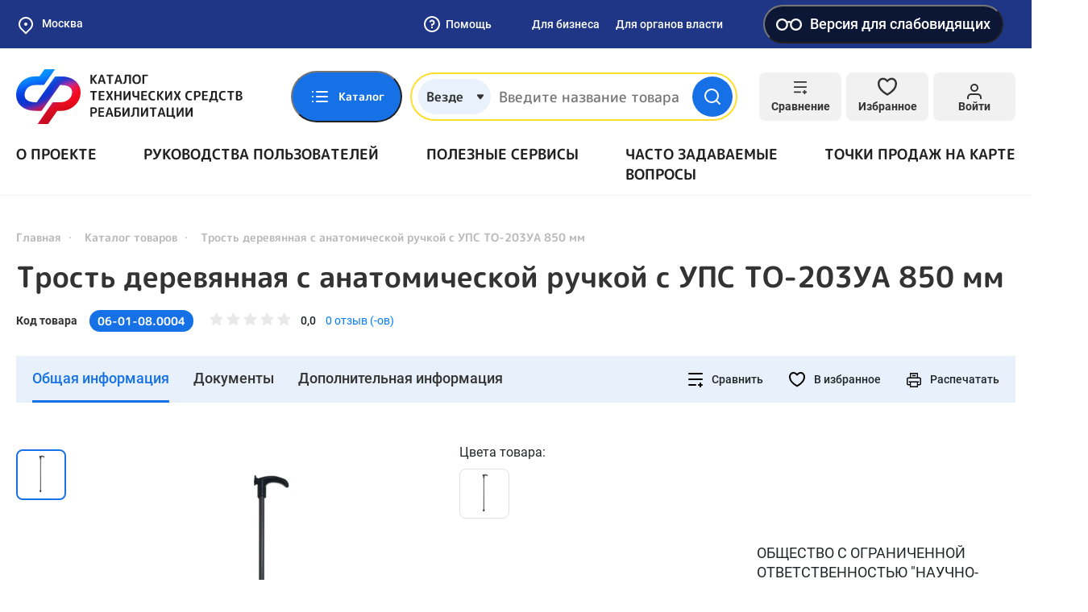

--- FILE ---
content_type: application/javascript
request_url: https://test-tsr.fss.ru/assets/16a15cc0/product-point-sales.js?v=1732559666
body_size: 1590
content:
(function ($) {
    const $container = $('.map-shop-wrapper.product-point-sales');
    let mapShop,
        realPointsCollection;

    function initPoints() {
        if (!realPointsCollection) {
            realPointsCollection = new ymaps.GeoObjectCollection();
        }
        realPointsCollection.removeAll();
        $container.find('.map-shop-filter-list .map-shop-filter-item:not(.hidden)').each(function (index, elem) {
            const $elem = $(elem);
            if ($elem.data('lat') && $elem.data('lng')) {
                realPointsCollection.add(new ymaps.Placemark(
                    [parseFloat($elem.data('lat')), parseFloat($elem.data('lng'))],
                    {
                        balloonContentBody: $elem.find('.map-shop-filter-item__name').text().trim() + '<br>' +
                            $elem.find('.map-shop-filter-item__address').text().trim(),
                        id: 'point' + $elem.data('id'),
                        companyId: $elem.data('company-id'),
                    },
                    {
                        iconLayout: 'default#image',
                        iconImageClipRect: [[0, 0], [54, 62]],
                        iconImageHref: '/static/default/img/general/map-shop-ico.svg',
                        iconImageSize: [54, 62],
                        iconImageOffset: [-27, -27],
                        hideIconOnBalloonOpen: false,
                    }
                ));
            }

            $elem.on('click', function (e) {
                e.preventDefault();
                showPoint($(this).data('id'));
            });
        });
    }

    function initPointSalesMap() {
        if ($container.data('init') === true) {
            initPoints();
            centerMap();
            return;
        } else if ($container.find('.map-shop').length === 0) {
            return;
        }

        mapShop = new ymaps.Map(
            $container.find('.map-shop').get(0),
            {
                center: [55.95, 32.44],
                zoom: 5,
                behaviors: ['drag', 'multiTouch', "scrollZoom"],
                controls: [],
            }
        );
        mapShop.controls.add('zoomControl',
            {
                size: 'large',
                position: {
                    right: '45px',
                    top: '120px'
                }
            }
        );
        initPoints();
        mapShop.geoObjects.add(realPointsCollection);
        centerMap();
        if ($container.find('.user-location-address').length) {
            let addressSelect = new ymaps.SuggestView(
                    $container.find('.user-location-address').get(0),
                    {
                        container: $container.find('.map-shop-filter-top').get(0),
                        provider: {
                            suggest: function (request, options) {
                                return ymaps.suggest(request);
                            }
                        },
                    }
                ),
                addressPoint;
            addressSelect.events.add("select", function (e) {
                const address = e.get("item").value;
                if (addressPoint) {
                    mapShop.geoObjects.remove(addressPoint);
                }
                let geocoder = ymaps.geocode(address, {kind: "house"});
                geocoder.then(async function (result) {
                    const geoObject = result.geoObjects.get(0);
                    const coords = geoObject.geometry.getCoordinates();
                    centerMapByClosestPoint(coords[0], coords[1]);
                    addressPoint = new ymaps.Placemark(
                        coords,
                        {
                            hintContent: address,
                        }
                    );
                    mapShop.geoObjects.add(addressPoint);
                });
            });
        }
        $container.data('init', true);
    }

    function centerMap() {
        let location = getUserLocation();
        if (location
            && location.coordinates
            && location.coordinates.length === 2) {
            centerMapByClosestPoint(location.coordinates[0], location.coordinates[1]);
            mapShop.geoObjects.add(new ymaps.Placemark(
                location.coordinates,
                {
                    hintContent: 'Мое местоположение',
                })
            );
        } else if (mapShop && realPointsCollection.getLength() > 0) {
            // center map by points on map
            var centerAndZoom = ymaps.util.bounds.getCenterAndZoom(
                realPointsCollection.getBounds(),
                mapShop.container.getSize(),
                mapShop.options.get('projection')
            );
            if (centerAndZoom.zoom > 15) {
                centerAndZoom.zoom = 15;
            } else {
                centerAndZoom.zoom -= 1;
            }
            mapShop.setCenter(centerAndZoom.center, centerAndZoom.zoom);
        }
    }

    /**
     * @return {null|any}
     */
    function getUserLocation() {
        if (localStorage.getItem("user-location")) {
            return JSON.parse(localStorage.getItem("user-location"));
        }
        return null;
    }

    function centerMapByClosestPoint(lat, lng) {
        if (mapShop.geoObjects.getLength() > 0 && lat > 0) {
            const resultCollection = new ymaps.GeoObjectCollection();
            const tmpUserPlacemark = new ymaps.Placemark(
                [lat, lng],
                {},
                {
                    iconLayout: 'default#image',
                    iconImageHref: '/static/default/img/emp.gif',
                    iconImageSize: [1, 1]
                }
            );
            const Closest = ymaps.geoQuery(realPointsCollection).getClosestTo(tmpUserPlacemark);
            const tmpPlacemark = new ymaps.Placemark(
                Closest.geometry.getCoordinates(), {}, {
                    iconLayout: 'default#image',
                    iconImageHref: '/static/default/img/emp.gif',
                    iconImageSize: [1, 1]
                }
            );

            resultCollection.add(tmpUserPlacemark);
            resultCollection.add(tmpPlacemark);
            mapShop.geoObjects.add(resultCollection);

            var centerAndZoom = ymaps.util.bounds.getCenterAndZoom(
                resultCollection.getBounds(),
                mapShop.container.getSize()
            );
            if (centerAndZoom.zoom > 15) {
                centerAndZoom.zoom = 15;
            } else {
                centerAndZoom.zoom -= 1;
            }

            mapShop.setCenter(centerAndZoom.center, centerAndZoom.zoom);
            setTimeout(function () {
                resultCollection.removeAll();
            }, 100);
        }
    }

    function showPoint(id) {
        if (id > 0) {
            realPointsCollection.each(function (geoObject) {
                if (geoObject.properties.get('id') === "point" + id) {
                    mapShop.setCenter(geoObject.geometry.getCoordinates(), 15, {duration: 300});

                    setTimeout(function (geoObject) {
                        geoObject.balloon.open();
                    }, 300, geoObject);

                    return false;
                }
            });
        }
    }

    let previousScrollPosition = 0;
    $container.find('.js-close-map-shop').click(function (e) {
        e.preventDefault();

        $container.removeClass('active');
        $('body').removeClass('no-scroll');
        $(window).scrollTop(previousScrollPosition);
    });

    $('.js-open-map-shop').click(function (e) {
        e.preventDefault();
        previousScrollPosition = window.scrollY;
        $(window).scrollTop(0);
        $container.find('.map-shop-filter-item').addClass('hidden');
        $container.find('.map-shop-filter-item[data-company-id="' + $(this).data('id') + '"]').removeClass('hidden');
        ymaps.ready(initPointSalesMap);
        $container.addClass('active');
        $('body').addClass('no-scroll');
        $('.user-location-address').focus();
    });

    $container.find('.js-open-mobile-filter').click(function () {
        $container.find('.map-shop-filter').addClass('active');
    });

    $container.find('.js-close-mobile-filter').click(function () {
        $container.find('.map-shop-filter').removeClass('active');
    });
    $('.user-location-address').focus();
})(jQuery);


--- FILE ---
content_type: application/javascript
request_url: https://test-tsr.fss.ru/assets/79dcbf61/js/compare-base.js?v=1732559665
body_size: 341
content:
/**
 * Created by zima on 23.09.2022.
 */

const COMPARE_STORAGE_NAME = 'compare-items';

window.compare = {
    storedItems: null,
    init: function() {
        this.storedItems = window.localStorage.getItem(COMPARE_STORAGE_NAME);
        if (this.storedItems) {
            this.storedItems = JSON.parse(this.storedItems);
        } else {
            this.storedItems = [];
        }

        this.initHandlers();
    },
    initHandlers: function () {
        $(document).on('click', '.js-product-compare', function (e) {
            e.preventDefault();
            let target = null;
            let activeTab = $('.js-tabs-link.active');
            if(activeTab) {
                target = activeTab.attr('href');
            }

            const id = $(this).data('id');
            if (window.compare.isStored(id)) {
                window.compare.removeFromCompareList(id);
                $(this).removeClass('active');
                $(window).trigger('compare.update.after.action', [target]);
            } else {
                window.compare.addToCompareList(id);
                $(this).addClass('active');
            }
        });
    },
    getStoredItems: function (items) {
        return this.storedItems;
    },
    setStoredItems: function (items) {
        this.storedItems = JSON.parse(items);
    },
    getStoredCount: function () {
        return this.storedItems.length;
    },
    isStored: function(id) {
        return this.storedItems.indexOf(id) >= 0;
    },
    addToCompareList: function(id) {
        if (!this.isStored(id)) {
            this.storedItems.push(id);
            this.refreshCounters();
            window.localStorage.setItem(COMPARE_STORAGE_NAME, JSON.stringify(this.storedItems));
        }
    },
    removeFromCompareList: function(id, refresh = true) {
        const index = this.storedItems.indexOf(id);
        if (index >= 0) {
            this.storedItems.splice(index, 1);
            window.localStorage.setItem(COMPARE_STORAGE_NAME, JSON.stringify(this.storedItems));

            if(refresh) {
                this.refreshCounters();
            }
        }
    },
    refreshCounters: function () {
        $(window).trigger('compare.set.list.counter', [this.getStoredCount()])
        $(window).trigger('compare.set.header.counter', [this.getStoredCount()]);
    }
}

window.compare.init();


--- FILE ---
content_type: image/svg+xml
request_url: https://static-tsr.fss.ru/repository/51/b3/4c8018814baa01a92c2d6d4767ed05f8f9828b5f.svg
body_size: 1986
content:
<svg width="40" height="40" viewBox="0 0 40 40" fill="none" xmlns="http://www.w3.org/2000/svg"><g clip-path="url(#clip0)" stroke="#fff" stroke-width="2.667" stroke-linecap="round" stroke-linejoin="round"><path d="M13.9089 1.60065L14.9622 1.33398H24.2956L24.8422 1.46732L13.9089 1.60065ZM8.00225 10.6673V37.4673C8.00225 37.7644 8.12025 38.0492 8.33029 38.2593C8.54033 38.4693 8.82521 38.5873 9.12225 38.5873H30.0422C30.1898 38.5891 30.3363 38.5614 30.473 38.5057C30.6097 38.4501 30.7338 38.3676 30.8382 38.2633C30.9426 38.1589 31.025 38.0347 31.0806 37.898C31.1363 37.7613 31.164 37.6149 31.1623 37.4673V10.6673L31.2422 18.414C31.2427 18.5913 31.2853 18.7659 31.3664 18.9235C31.4475 19.0811 31.5649 19.2172 31.7089 19.3206C31.9009 19.4546 32.1282 19.5289 32.3622 19.534C32.4815 19.5534 32.603 19.5534 32.7223 19.534L37.1222 18.0807C37.4052 17.9871 37.6399 17.7859 37.7756 17.5207C37.889 17.2429 37.889 16.9317 37.7756 16.654L34.6689 7.32065C34.3075 6.2187 33.6728 5.22625 32.8241 4.43586C31.9755 3.64548 30.9404 3.08292 29.8156 2.80065L25.3356 1.69398H25.0689C24.8443 1.69233 24.6246 1.75905 24.4388 1.88527C24.253 2.01149 24.1101 2.19125 24.0289 2.40065C23.2956 4.21398 21.4422 6.09398 19.5889 6.09398C17.7356 6.09398 15.8822 4.21398 15.1489 2.40065C15.0677 2.19125 14.9248 2.01149 14.739 1.88527C14.5533 1.75905 14.3335 1.69233 14.1089 1.69398C14.0206 1.68001 13.9306 1.68001 13.8422 1.69398L9.41558 2.80065C8.28499 3.08037 7.2435 3.64145 6.38796 4.43172C5.53242 5.22198 4.89062 6.21577 4.52225 7.32065L1.33558 16.5873C1.24463 16.8739 1.26854 17.1847 1.40225 17.454C1.46761 17.5867 1.55921 17.7047 1.67151 17.801C1.7838 17.8972 1.91446 17.9697 2.05558 18.014L6.45558 19.4673C6.57032 19.4867 6.68751 19.4867 6.80225 19.4673C7.04073 19.464 7.27283 19.3898 7.46891 19.254C7.61684 19.1617 7.74177 19.0368 7.83419 18.8889C7.92661 18.7411 7.98409 18.5741 8.00225 18.4007V10.6673Z"/><path d="M19.6015 28.7206V24.7206C19.6015 24.5155 19.52 24.3188 19.375 24.1738C19.2299 24.0287 19.0332 23.9473 18.8281 23.9473H14.8281L19.5881 15.9473V19.9473C19.5881 20.1524 19.6696 20.3491 19.8146 20.4941C19.9597 20.6391 20.1564 20.7206 20.3615 20.7206H24.3615L19.5881 28.7206H19.6015Z"/></g><defs><clipPath id="clip0"><path fill="#fff" d="M0 0H39.227V39.92H0z"/></clipPath></defs></svg>